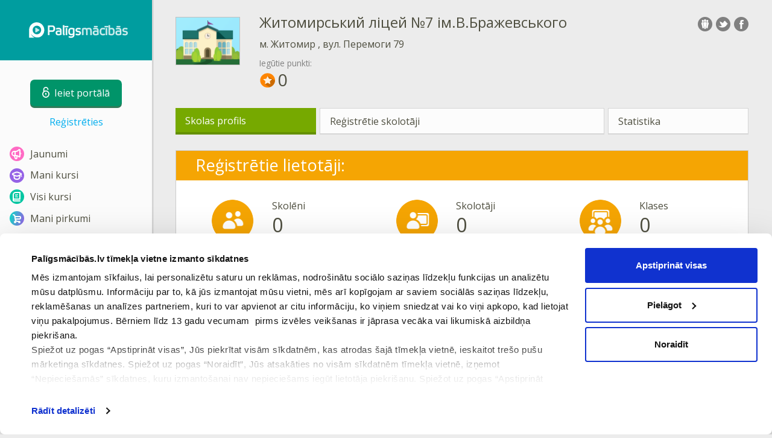

--- FILE ---
content_type: text/html; charset=utf-8
request_url: https://www.paligsmacibas.lv/SchoolProfile/22c0a49d-4f99-4a98-ae4a-98e43510d47d
body_size: 7443
content:

<!DOCTYPE html>
<html lang="lv" class="cat-anon">
<head prefix="og: http://ogp.me/ns#">
    <meta charset="utf-8" />
    <meta http-equiv="X-UA-Compatible" content="IE=edge" />
        <meta name="viewport" content="width=device-width, initial-scale=1.0">
    <title>Skolas profils</title>
    <link href="//fonts.googleapis.com/css2?family=Montserrat:ital,wght@0,200..800;1,200..800&amp;family=Open+Sans:ital,wght@0,400..600;1,400..600&amp;family=Roboto+Condensed:ital,wght@0,300..400;1,300..400&amp;display=swap&amp;subset=latin,latin-ext" rel="stylesheet" type="text/css" media="screen and (min-width: 768px)" />
<link href="//fonts.googleapis.com/css2?family=Montserrat:ital,wght@0,200..800;1,200..800&amp;family=Roboto+Condensed:ital,wght@0,300..700;1,300..700&amp;display=swap&amp;subset=latin,latin-ext" rel="stylesheet" type="text/css" media="screen and (max-width: 767px)" />


    <link href="https://cdnjs.cloudflare.com/ajax/libs/twitter-bootstrap/3.4.1/css/bootstrap.min.css" rel="stylesheet"/>

    <link href="//cdn.paligsmacibas.lv/bundles/Content/layout?v=exxfuQY4P5vj05VXTIdt8NWhCRzdt32j83FP_Q3nbSM1&av=7" rel="stylesheet"/>

    
    
    
<script>window.Yk=window.Yk||{};Yk.__load=[];window.$=window.$||function(n){Yk.__load.push(n)};Yk.context={enableRegWithCode:!1,allowPushReminder:!0,exercisePreviewPart:!1}</script>
        <link href="/favicon.ico" rel="shortcut icon" />

<link rel="apple-touch-icon" href="https://cdn.paligsmacibas.lv/7/Content/Img/favicon/PaligsmacibasLV/apple-touch-icon.png">
<link rel="icon" type="image/png" href="https://cdn.paligsmacibas.lv/7/Content/Img/favicon/PaligsmacibasLV/favicon-32x32.png" sizes="32x32">
<link rel="icon" type="image/png" href="https://cdn.paligsmacibas.lv/7/Content/Img/favicon/PaligsmacibasLV/favicon-16x16.png" sizes="16x16">
<link rel="manifest" href="/Content/Img/favicon/PaligsmacibasLV/manifest.json">
<link rel="mask-icon" href="https://cdn.paligsmacibas.lv/7/Content/Img/favicon/PaligsmacibasLV/safari-pinned-tab.svg" color="#05a087">
<meta name="msapplication-config" content="/Content/Img/favicon/PaligsmacibasLV/browserconfig.xml" />
<meta name="theme-color" content="#3c5157">        
    <link href="//cdn.paligsmacibas.lv/bundles/Content/schoolPublicProfile?v=ePJ8JlaqLURt31azdcpKRVIvMZa6u9Jf4VZvwy8KAZc1&av=7" rel="stylesheet"/>

    
            <style>
    #school-banner-img{margin:0 0 1em}@media screen and (min-width:768px){#school-banner-img{margin:0 1em 1em 0;float:left}};
            </style>


    
    
    <meta name="description" content="Skolas profils Palīgsmācībās.lv - Житомирський ліцей №7 ім.В.Бражевського" />


    
    
<script type="text/plain"  data-cookieconsent="statistics">var sdkInstance="appInsightsSDK",aiName,aisdk;window[sdkInstance]="appInsights";aiName=window[sdkInstance];aisdk=window[aiName]||function(n){function i(n){t[n]=function(){var i=arguments;t.queue.push(function(){t[n].apply(t,i)})}}var t={config:n},u,f,r,e,o;t.initialize=!0;u=document;f=window;setTimeout(function(){var t=u.createElement("script");t.src=n.url||"https://az416426.vo.msecnd.net/scripts/b/ai.2.min.js";u.getElementsByTagName("script")[0].parentNode.appendChild(t)});try{t.cookie=u.cookie}catch(n){}for(t.queue=[],t.version=2,r=["Event","PageView","Exception","Trace","DependencyData","Metric","PageViewPerformance"];r.length;)i("track"+r.pop());return i("startTrackPage"),i("stopTrackPage"),e="Track"+r[0],(i("start"+e),i("stop"+e),i("setAuthenticatedUserContext"),i("clearAuthenticatedUserContext"),i("flush"),!0===n.disableExceptionTracking||n.extensionConfig&&n.extensionConfig.ApplicationInsightsAnalytics&&!0===n.extensionConfig.ApplicationInsightsAnalytics.disableExceptionTracking)||(i("_"+(r="onerror")),o=f[r],f[r]=function(n,i,u,f,e){var s=o&&o(n,i,u,f,e);return!0!==s&&t["_"+r]({message:n,url:i,lineNumber:u,columnNumber:f,error:e}),s},n.autoExceptionInstrumented=!0),t}({samplingPercentage:.3,instrumentationKey:"7dadd710-7a2f-4a44-a2e4-e163f61f03a5"});window[aiName]=aisdk;aisdk.queue&&0===aisdk.queue.length&&aisdk.trackPageView({})</script>
<script>window.dataLayer=window.dataLayer||[];dataLayer.push({userIsAuthenticated:!1,UserRole:"",UserClass:"",UserIsVIP:""}),function(n,t,i,r,u){n[r]=n[r]||[];n[r].push({"gtm.start":(new Date).getTime(),event:"gtm.js"});var e=t.getElementsByTagName(i)[0],f=t.createElement(i),o=r!="dataLayer"?"&l="+r:"";f.async=!0;f.src="https://www.googletagmanager.com/gtm.js?id="+u+o;e.parentNode.insertBefore(f,e)}(window,document,"script","dataLayer","GTM-PWSR2XN")</script>    
    <link rel="search" type="application/opensearchdescription+xml" title="Palīgsmācībās.lv" href="/opensearch.xml" />
    <meta property="og:image" content="//uploads.cdn.paligsmacibas.lv/upload/PaligsmacibasLogoAndIcons/PaligsMacibas_600px.png">

    <style>.sideBarLogoBg{background-color:#00b8bb!important}.sideBarButtonBg{background-color:#34ace0!important}</style>    </head>
<body itemscope itemtype="http://schema.org/WebPage" itemref="logoimg"
      class=" paligsmacibas-lv">
    <noscript><iframe src="https://www.googletagmanager.com/ns.html?id=GTM-PWSR2XN" height="0" width="0" style="display:none;visibility:hidden"></iframe></noscript>
    <div class="clmwrap">
<div class="mobile-menu-header sideBarLogoBg">
    <div class="mobile-menu-header-wrap">
            <a class="nauth-link menu-login-link" href="/Account/Login" title="Ieiet portālā">
                <span class="login-link-text">Ieiet portālā</span>
                <span class="login-link-icon sideBarButtonBg"><i class="svg-sprite-site-menu icon-lock"></i></span>
            </a>
        <button class="menu-btn close-menu" title="Izvēlne">
            <i class="svg-sprite-site-menu icon-burger-open"></i>
        </button>
    </div>
</div>        <div class="sidebar" itemscope itemtype="http://schema.org/WPSideBar">
            <div class="wrap">
                <div class="menu-content">
                    <div class="menu-content-wrap">
                        
<div class="menu-header sideBarLogoBg">
    <div class="logo showdesktop">
        <a href="/" itemscope>
            <img id="logoimg" class="showdesktop" src="//uploads.cdn.paligsmacibas.lv/upload/PaligsmacibasLogoAndIcons/paligsmacibas_sidebar_logo.svg" itemprop="image" alt="Palīgsmācībās.lv logo" />
        </a>
    </div>
        <div class="loginblock showdesktop" itemscope itemtype="http://schema.org/WebPageElement">
            <button class="btn login big-login-button menu-login-link"
                    id="loginSideBtn"
                    title="Ieiet portālā"
                    data-login-url="/Account/Login"
                    data-no-dialog="0">
                <i class="svg-sprite-site-menu icon-lock"></i><span>Ieiet portālā</span>
            </button>
                <a class="nauth-link menu-register-link" href="/Account/Register">Reģistrēties</a>
        </div>
</div>
                        <div class="menu-block">

    <nav class="menu clearfix" itemscope itemtype="http://schema.org/SiteNavigationElement">
        <div class="menu-list clearfix">

    <div class="link-item tablet-left-col">
            <a href="/jaunumi">
                    <div class="icon-wrap">
                        <img src="//uploads.cdn.paligsmacibas.lv/upload/Icons/Group 1029.svg" alt="Jaunumi" />
                    </div>
                <div class="text-wrap">
                    <span>
                        Jaunumi
                    </span>
                </div>
            </a>
    </div>
    <div class="link-item tablet-left-col">
            <a href="/p">
                    <div class="icon-wrap">
                        <img src="//uploads.cdn.paligsmacibas.lv/upload/Icons/Group 1030.svg" alt="Mani kursi" />
                    </div>
                <div class="text-wrap">
                    <span>
                        Mani kursi
                    </span>
                </div>
            </a>
    </div>
    <div class="link-item tablet-left-col">
            <a href="/">
                    <div class="icon-wrap">
                        <img src="//uploads.cdn.paligsmacibas.lv/upload/Icons/Group 1028.svg" alt="Visi kursi" />
                    </div>
                <div class="text-wrap">
                    <span>
                        Visi kursi
                    </span>
                </div>
            </a>
    </div>
    <div class="link-item separator">
            <a href="/manage-products">
                    <div class="icon-wrap">
                        <img src="//uploads.cdn.paligsmacibas.lv/upload/Icons/Group 1034.svg" alt="Mani pirkumi" />
                    </div>
                <div class="text-wrap">
                    <span>
                        Mani pirkumi
                    </span>
                </div>
            </a>
    </div>
    <div class="link-item">
            <a href="javascript:" class="feebacklink" data-lang="">
                    <div class="icon-wrap">
                        <img src="//uploads.cdn.paligsmacibas.lv/upload/Icons/Group 1033.svg" alt="Sūtīt atsauksmi" />
                    </div>
                <span>Nosūtīt atsauksmi</span>
            </a>
    </div>
            

        </div>
    </nav>

                        </div>
                    </div>
                </div>
            </div>
        </div>
        <div class="main-content" >
            <div class="flex">

<div class="mobile-top-bar showmobile sideBarLogoBg" itemscope itemtype="http://schema.org/WebPageElement">
    <div class="mobile-top-bar-wrap">
            <div class="logo">
                <a href="/" itemscope>
                    <img src="//uploads.cdn.paligsmacibas.lv/upload/PaligsmacibasLogoAndIcons/paligsmacibas_sidebar_logo.svg" alt="Palīgsmācībās.lv logo" />
                </a>
            </div>
                <a class="nauth-link menu-login-link" href="/Account/Login" title="Ieiet portālā">
                    <span class="login-link-icon sideBarButtonBg">
                        <i class="svg-sprite-site-menu icon-lock"></i>
                    </span>
                </a>
            <button class="menu-btn" title="Izvēlne">
                <i class="svg-sprite-site-menu icon-burger"></i>
            </button>
    </div>
</div>                <div class="sc-wrap">
                    
                </div>
                
                <div class="flex-item">
                    <div class="tframe">
                        <div class="container-fluid wrap ">
                            <div class="sc-wrap">
                                
                            </div>
                            
<meta itemprop="mainEntity" itemscope itemref="schooltopdiv" itemtype="http://schema.org/School" />
<div itemscope itemtype="http://schema.org/School" id="schooltopdiv">
    


<header class="page-header h-share school-profile-header w-logo with-control-grp">
        <div class="pull-right">
            <div class="share42init" data-description="Житомирський ліцей №7 ім.В.Бражевського"></div>
        </div>
    <div class="icon-tbl">
        <div class="logo-td">
            <div class="logo">
                <a itemprop="url" href="/SchoolProfile/22c0a49d-4f99-4a98-ae4a-98e43510d47d">
                    <img itemprop="logo" src="//uploads.cdn.qa.yacl.cc/upload/global_settings/school_small.png" alt="Житомирський ліцей №7 ім.В.Бражевського" width="107" height="80" />
                </a>
            </div>
        </div>
        <div class="caption-td">
            <h1 id="itemtitle" itemprop="name" class="name">Житомирський ліцей №7 ім.В.Бражевського</h1>
            <address itemprop="address">м. Житомир , вул. Перемоги 79</address>
            <div class="points-caption">Iegūtie punkti:</div>
            <div>
                <span class="earned-points">
                    <img class="points-icon r-marg" src="https://cdn.paligsmacibas.lv/7/Content/assets/points/icons/top-point.svg" />0
                </span>
            </div>
        </div>
    </div>
</header>
<ul class="list-unstyled submenu clearfix" itemscope itemtype="http://schema.org/SiteNavigationElement">
            <li class="current">
                <h2>
                    Skolas profils
                </h2>
            </li>
            <li class="item-size-2">
                <a href="/SchoolProfile/22c0a49d-4f99-4a98-ae4a-98e43510d47d/Teachers">
                    Reģistrētie skolotāji
                </a>
            </li>
            <li>
                <a href="/SchoolProfile/22c0a49d-4f99-4a98-ae4a-98e43510d47d/Statistics">
                    Statistika
                </a>
            </li>
</ul>

    <section id="wg-stats" class="block block-activity">
        <header class="header">
            <h3 id="h_stats">Reģistrētie lietotāji:</h3>
        </header>
        <div class="blockbody">
            <div class="row">
                <div class="form-group col-sm-4 text-center">
                    <div class="row">
                        <div class="col-xs-5 col-sm-12 col-md-12 col-lg-5 text-right">
                            <img src="https://cdn.paligsmacibas.lv/7/Content/Img/widget/shkoljnikov.png" alt="Skolēni" style="width: 70px; height: 70px;" class="img-responsive img-center lg-inline-block" />
                        </div>
                        <div class="col-xs-7 col-sm-12 col-md-12 col-lg-7 lg-text-left">
                            <div class="caption" itemscope>
                                <span itemprop="name" id="student-count-caption">Skolēni</span>
                            </div>
                            <div class="data" itemscope itemtype="http://schema.org/QuantitativeValue" itemref="student-count-caption">
                                <meta itemprop="unitCode" content="IE" />
                                <span itemprop="value">
                                    0
                                </span>
                            </div>
                        </div>
                    </div>
                </div>
                <div class="form-group col-sm-4 text-center">
                    <div class="row">
                        <div class="col-xs-5 col-sm-12 col-md-12 col-lg-5 text-right">
                            <img src="https://cdn.paligsmacibas.lv/7/Content/Img/widget/u4itelej.png" alt="Skolotāji" style="width: 70px; height: 70px;" class="img-responsive img-center lg-inline-block" />
                        </div>
                        <div class="col-xs-7 col-sm-12 col-md-12 col-lg-7 lg-text-left">
                            <div class="caption" itemscope>
                                <span id="teachers-count-caption" itemprop="name">Skolotāji</span>
                            </div>
                            <div class="data" itemprop="numberOfEmployees" itemscope itemtype="http://schema.org/QuantitativeValue" itemref="teachers-count-caption">
                                <meta itemprop="unitCode" content="IE" />
                                <span itemprop="value">
                                    0
                                </span>
                            </div>
                        </div>
                    </div>
                </div>
                <div class="form-group col-sm-4 text-center">
                    <div class="row">
                        <div class="col-xs-5 col-sm-12 col-md-12 col-lg-5 text-right">
                            <img src="https://cdn.paligsmacibas.lv/7/Content/Img/widget/klassov.png" alt="Klases" style="width: 70px; height: 70px;" class="img-responsive img-center lg-inline-block" />
                        </div>
                        <div class="col-xs-7 col-sm-12 col-md-12 col-lg-7 lg-text-left">
                            <div class="caption" id="class-count-caption" itemscope>
                                <span id="teachers-count-caption" itemprop="name">Klases</span>
                            </div>
                            <div class="data" itemscope itemtype="http://schema.org/QuantitativeValue" itemref="class-count-caption">
                                <meta itemprop="unitCode" content="10" />
                                <span itemprop="value">
                                    0
                                </span>
                            </div>
                        </div>
                    </div>
                </div>
            </div>
        </div>
    </section>
        <div id="more-info">
            <div class="clearfix"><img alt="" class="img-responsive" id="school-banner-img" src="https://uploads.cdn.uzdevumi.lv/upload/configuration/school_big.png" style="width: 319px; height: 209px;" widht="343" />
<p>Uzlabotais skolas profils portālā Paligsmacibas.lv iekļauj iespēju publicēt - skolas logotipu, fotogrāfijas, kā arī informāciju par skolas mācību iespējām, aktivitātēm, vēsturi u.c. informāciju.</p>

<p>Ar jautājumiem par skolas profila izvieto&scaron;anu mūsu portālā, lūdzu rakstiet uz <a href="mailto:info@paligsmacibas.lv?subject=Skolas%20profils%20paligsmacibas.lv" rel="nofollow">info@paligsmacibas.lv</a> vai zvaniet uz +371 67616191.</p>
</div>

        </div>


    <section id="wg-teachers" class="wg-users block">
        <header class="header">
            <h3 id="h_teachers"><a href="/SchoolProfile/22c0a49d-4f99-4a98-ae4a-98e43510d47d/Teachers">Reģistrētie skolotāji</a></h3>
        </header>
        <div class="blockbody">
                <div class="wg-empty">Šajā skolā šobrīd nav reģistrējies neviens skolotājs</div>
        </div>
    </section>
    <div class="row">

        <div class="col-sm-6">
    <section class="block block-activity wg-top wg-class-top">
        <header class="header">
            <h3 id="h_classtop"><a href="/Top/Classes#!schoolId=15068&amp;classId=0&amp;educationProgramId=0">Aktīvākās klases</a></h3>
        </header>
        <div class="blockbody">
            <div class="wrap">
                    <div class="wg-empty">Šobrīd topā nav nevienas klases</div>
            </div>
            <div class="buttons hideme">
                <button class="down btn">&#9660;</button>
                <button class="up btn">&#9650;</button>
            </div>
        </div>
    </section>
</div>

        <div class="col-sm-6">
    <section class="block block-activity wg-top">
        <header class="header">
            <h3 id="h_usertop">

                    <a href="/Top/Classmates#!schoolId=15068">Aktīvākie lietotāji</a>
            </h3>
        </header>
        <div class="blockbody">
            <div class="wrap">
                    <div class="wg-empty">Šajā topā nav neviena lietotāja</div>
            </div>
            <div class="buttons hideme">
                <button class="down btn">&#9660;</button>
                <button class="up btn">&#9650;</button>
            </div>
        </div>
    </section>
</div>

    </div>
    <section id="wg-contacts" class="block block-info link-block">
        <header class="header">
            <h3 id="h_contacts">Kontakti</h3>
        </header>
        <div class="blockbody">
            <div class="row">
                <div class="col-sm-12">
                    <h4><strong>Mācību iestādes adrese:</strong></h4>
                    <address itemprop="address" class="val">м. Житомир , вул. Перемоги 79</address>
                                                                            </div>

            </div>
        </div>
    </section>
<div class="loaded-row">
    Informācija apkopota plkst.
    <span class="utc-date-time" data-utc-date="1768997600000" data-hidedate="1"></span>
</div>
</div>


                                <div class="sc-wrap">
                                    
                                </div>
                        </div>
                    </div>
                </div>
                

<div class="footer" itemscope itemtype="http://schema.org/WPFooter">
    <div class="copyright">
        <div class="tframeblock-footer">
                    <span class="cpr">Copyright &copy; 2026 Palīgs Mācībās</span>
                            <span class="cpr-link-wrap">
                                    <a href="/info/noteikumi" class="cpr-link">Lietošanas noteikumi</a>
                            </span>
                            <span class="cpr-link-wrap">
                                    <a href="/info/privatuma-politika" class="cpr-link">Privātuma politika</a>
                            </span>
                            <span class="cpr-link-wrap">
                                    <a href="javascript:Cookiebot.renew()" class="cpr-link">Sīkdatņu iestatījumi</a>
                            </span>
                            <span class="cpr-link-wrap">
                                    <a href="/info/kontakti" class="cpr-link">Kontakti</a>
                            </span>

        </div>
    </div>
</div>



            </div>
        </div>
    </div>
        <div id="loginDialog" class="signindialog hideme dialog">
            <div id="loginDialogPlaceHolder" class="ajax-loading"></div>
        </div>
        <div class="signindialog-overlay hideme"></div>
        <script src="https://cdnjs.cloudflare.com/ajax/libs/jquery/3.4.1/jquery.min.js" crossorigin="anonymous"></script>

    <script src="//cdn.paligsmacibas.lv/bundles/Scripts/layout/lv?v=K2enip7eITkkluGg0JsO9NXGVd_qjMaQRmc5p69OwjA1&av=7" crossorigin="anonymous"></script>

    
    
    
            
    
<script>document.addEventListener("DOMContentLoaded",function(){Yk.blockedIframesPlaceholder.init({consentTemplateSelector:"#consentTemplate",adblockTemplateSelector:"#contentFilterTemplate",skipCookieConsent:0})})</script>

<template id="consentTemplate">
    <div class="blocked-iframe-placeholder consent-required cookieconsent-optout-marketing cookieconsent-optout-statistics cookieconsent-optout-preferences">
        <div class="blocked-iframe-center-content">
            <div class="blocked-iframe-icon">
                <i class="blocked-iframe-icon-image consent-icon"></i>
            </div>
            <div class="consent-message">Lai skatītu šo saturu, jums jāapstiprina visas sīkdatnes.</div>
            <div class="blocked-iframe-button-container">
                <button class="blocked-iframe-button" onclick="window.Cookiebot.renew()" type="button">
                    Apstiprināt
                </button>
            </div>
        </div>
    </div>
</template>

<template id="contentFilterTemplate">
    <div class="blocked-iframe-placeholder content-filter-warning">
        <div class="blocked-iframe-center-content">
            <div class="blocked-iframe-icon">
                <i class="blocked-iframe-icon-image content-warning-icon"></i>
            </div>
            <div class="content-filter-message">
                <h2>PAMANĪTS REKLĀMAS BLOĶĒTĀJS!</h2>
                <p>Lai piekļūtu video saturam, lūdzu izslēdz to un atjauno lapu!</p>
            </div>
        </div>
    </div>
</template>    

    
    <script src="//cdn.paligsmacibas.lv/bundles/Scripts/schoolProfile?v=7EqirnZiaBxJJG3E_Pz7v9-RZEdw8sSFZSDI0VyNv7M1&av=7" crossorigin="anonymous"></script>

    

    <script>$.each(Yk.__load,function(n,t){$(t)})</script>


    <script>$(function(){Yk.utils.renderLocalTime();$(".loaded-row").addClass("ready")})</script>
    </body>
</html>


--- FILE ---
content_type: image/svg+xml
request_url: https://uploads.cdn.paligsmacibas.lv/upload/Icons/Group%201033.svg
body_size: 701
content:
<svg width="24" height="24" viewBox="0 0 24 24" fill="none" xmlns="http://www.w3.org/2000/svg">
<circle cx="12" cy="12" r="12" fill="#85B6E1"/>
<path d="M13.0719 15.6667C13.4012 15.6667 13.6647 15.6667 13.9281 15.6C14.7844 16.2667 16.3653 17 19 17C17.9461 15.7333 17.4192 14.7333 17.2216 13.6667C17.9461 12.7333 18.3413 11.6 18.3413 10.3333C18.3413 7.4 15.9701 5 13.0719 5C10.9641 5 9.18563 6.2 8.32934 7.93333C8.1976 8.26667 8.06587 8.53333 8 8.86667" stroke="white" stroke-width="2" stroke-linecap="round" stroke-linejoin="round"/>
<path d="M4 18C4.6087 17.2784 4.98913 16.701 5.1413 16.0515C4.68478 15.5464 4.45652 14.8247 4.45652 14.1031C4.45652 12.3711 5.90217 11 7.72826 11C9.55435 11 11 12.3711 11 14.1031C11 15.8351 9.55435 17.2062 7.72826 17.2062C7.57609 17.2062 7.34783 17.2062 7.19565 17.134C6.58696 17.567 5.59783 18 4 18Z" fill="white"/>
</svg>


--- FILE ---
content_type: text/javascript; charset=utf-8
request_url: https://cdn.paligsmacibas.lv/bundles/Scripts/schoolProfile?v=7EqirnZiaBxJJG3E_Pz7v9-RZEdw8sSFZSDI0VyNv7M1&av=7
body_size: 767
content:
window.Yk=function(n,t){var i=n.schoolProfile={};return i.initGallery=function(){t(".fancybox").fancybox({defaultType:"image",hideScrollbar:!1,slideShow:!1,loop:!0})},i.initContacts=function(){setTimeout(function(){t(".enc-email").each(function(){var n=t(this).data("val"),i=Yk.utils.xor(n,n.length);t(this).attr("href","mailto:"+i);t(this).text(i);t(this).removeClass("enc-email wait")})},500)},n}(window.Yk||{},jQuery);$(function(){$(".wg-top").each(function(){function u(){var e=n.find(".down"),o=r>t+i,u,f;e.prop("disabled",!o);u=n.find(".up");f=t>0;u.prop("disabled",!f)}function f(){var i=n.find('.a-row[data-place="'+(t+1)+'"]'),r=i.ykPosition();n.find(".wrap").animate({scrollTop:r.top+n.find(".wrap").scrollTop()})}var n=$(this),t=0,i=n.data("page-size")||3,e=n.find(".a-row"),r=e.length;u();r>i&&n.find(".buttons").removeClass("hide");n.find(".down").click(function(){t=Math.min(r-i,t+i);u();f()});n.find(".up").click(function(){t=Math.max(0,t-i);u();f()})})})

--- FILE ---
content_type: image/svg+xml
request_url: https://cdn.paligsmacibas.lv/7/Content/assets/points/icons/top-point.svg
body_size: 204
content:
<svg xmlns="http://www.w3.org/2000/svg" width="20" height="20"><path fill="none" d="M0 0h20v20H0z"/><path d="M10 19a9 9 0 1 0-9-9 9 9 0 0 0 9 9" fill="#ff8500"/><path d="m19 10.16-9-5.55-3.34 10.21 6 3.78A9 9 0 0 0 19 10.16Z" opacity=".2"/><path fill="#fff1e0" d="m10 4.61 1.66 3.36 3.71.54-2.69 2.62.64 3.69L10 13.08l-3.32 1.74.64-3.69-2.69-2.62 3.71-.54L10 4.61z"/></svg>

--- FILE ---
content_type: image/svg+xml
request_url: https://uploads.cdn.paligsmacibas.lv/upload/Icons/Group%201034.svg
body_size: 735
content:
<svg width="24" height="24" viewBox="0 0 24 24" fill="none" xmlns="http://www.w3.org/2000/svg">
<circle cx="12" cy="12" r="12" fill="url(#paint0_linear_1199_2044)"/>
<path d="M6 6V6C7.30303 6 8.40619 6.96157 8.58406 8.2524L9.31352 13.546C9.58628 15.5255 11.2779 17 13.2761 17H16" stroke="white" stroke-width="2" stroke-linecap="round" stroke-linejoin="round"/>
<path d="M9 9H17C17.5523 9 18 9.44772 18 10V11C18 12.1046 17.1046 13 16 13H9.92308" stroke="white" stroke-width="2" stroke-linecap="round" stroke-linejoin="round"/>
<circle cx="16" cy="18" r="1" stroke="white" stroke-width="2"/>
<circle cx="9" cy="18" r="1" stroke="white" stroke-width="2"/>
<defs>
<linearGradient id="paint0_linear_1199_2044" x1="2.49999" y1="1.50006" x2="27.7161" y2="7.42645" gradientUnits="userSpaceOnUse">
<stop stop-color="#15D5C9"/>
<stop offset="1" stop-color="#995DE6"/>
</linearGradient>
</defs>
</svg>


--- FILE ---
content_type: image/svg+xml
request_url: https://uploads.cdn.paligsmacibas.lv/upload/PaligsmacibasLogoAndIcons/paligsmacibas_sidebar_logo.svg
body_size: 2489
content:
<svg width="252" height="100" viewBox="0 0 252 100" fill="none" xmlns="http://www.w3.org/2000/svg">
<path d="M60.8417 37C53.8574 37 48.2139 42.7182 48.2139 49.7948V62.5896H57.4431C54.3875 61.1364 51.9866 58.4826 50.8642 55.2286C52.9844 59.304 57.1936 62.1157 62.0577 62.1157C63.4608 62.1157 64.8327 61.863 66.0799 61.4523C70.4451 59.4304 73.4695 54.9759 73.4695 49.7948C73.5007 42.7182 67.826 37 60.8417 37ZM61.1535 56.8399C57.2872 56.8399 54.138 53.649 54.138 49.7316C54.138 45.8142 57.2872 42.5918 61.1847 42.5918C65.0822 42.5918 68.2313 45.7826 68.2313 49.7316C68.2313 53.6806 65.051 56.8399 61.1535 56.8399Z" fill="white"/>
<path d="M64.8015 49.0051L59.8751 46.0986C59.2204 45.7195 58.4097 46.1934 58.4097 46.9516V52.7646C58.4097 53.5228 59.2204 53.9967 59.8751 53.6176L64.8015 50.7111C65.4563 50.3004 65.4563 49.3842 64.8015 49.0051Z" fill="white" fill-opacity="0.8"/>
<path d="M79.6818 57.9682V42.4214H86.9722C90.239 42.4214 91.235 44.7534 91.235 47.6173C91.235 50.1539 90.0797 52.5268 87.0519 52.5268H81.8729V57.9273H79.6818V57.9682ZM86.5739 50.6039C88.0878 50.6039 88.8048 49.4584 88.8048 47.5764C88.8048 45.4898 88.0479 44.3443 86.6536 44.3443H81.8729V50.6039H86.5739Z" fill="white" stroke="white" stroke-width="0.5" stroke-miterlimit="10"/>
<path d="M101.832 57.3955C100.518 57.9683 98.6053 58.2956 97.1312 58.2956C93.8246 58.2956 92.5896 57.4364 92.5896 54.4907C92.5896 51.2995 94.4222 50.7676 96.9321 50.7676C97.9679 50.7676 98.8045 50.8904 99.8403 51.095C99.8403 48.722 99.2427 48.1901 96.8524 48.1901C95.7368 48.1901 94.5019 48.3538 93.5856 48.722L93.1474 46.8809C94.1433 46.5945 95.6174 46.3082 97.1711 46.3082C100.398 46.3082 101.832 47.2901 101.832 50.6858V57.3955ZM99.8403 52.6496C99.163 52.486 98.2069 52.4042 97.2906 52.4042C95.4182 52.4042 94.7807 52.6087 94.7807 54.3679C94.7807 56.2499 95.2986 56.5363 97.2507 56.5363C98.167 56.5363 99.0833 56.3726 99.8403 56.0863V52.6496Z" fill="white" stroke="white" stroke-width="0.5" stroke-miterlimit="10"/>
<path d="M106.453 54.9407C106.453 56.0454 106.692 56.659 107.41 57.4773L105.657 58.4592C104.82 57.5592 104.382 56.659 104.382 55.0226V41.8896H106.414V54.9407H106.453Z" fill="white" stroke="white" stroke-width="0.5" stroke-miterlimit="10"/>
<path d="M107.37 43.3624H113.107V44.9989H107.37V43.3624ZM111.234 57.9682H109.202V46.6763H111.234V57.9682Z" fill="white" stroke="white" stroke-width="0.5" stroke-miterlimit="10"/>
<path d="M118.326 58.2546C115.098 58.2546 113.505 56.9045 113.505 52.3223C113.505 47.7401 115.098 46.349 118.644 46.349C120.079 46.349 122.07 46.6763 123.265 47.2082V57.1091C123.265 61.4049 121.035 62.4686 117.608 62.4686C116.533 62.4686 114.78 62.1822 113.903 61.814L114.382 60.0138C115.258 60.3821 116.692 60.6276 117.608 60.6276C119.919 60.6276 121.234 59.9729 121.234 57.3954C120.636 57.8045 119.68 58.2546 118.326 58.2546ZM121.194 48.5583C120.437 48.2719 119.481 48.1491 118.605 48.1491C116.373 48.1491 115.617 48.7629 115.617 52.2814C115.617 55.5134 116.333 56.3726 118.565 56.3726C119.959 56.3726 121.154 55.8817 121.154 55.0225V48.5583H121.194Z" fill="white" stroke="white" stroke-width="0.5" stroke-miterlimit="10"/>
<path d="M133.105 48.7219C132.229 48.3946 130.994 48.1491 129.919 48.1491C128.325 48.1491 127.528 48.3537 127.528 49.8265C127.528 50.7675 128.126 51.1358 130.038 51.2994C132.787 51.5449 133.982 52.445 133.982 54.6133C133.982 57.4363 132.389 58.2955 129.52 58.2955C128.405 58.2955 126.652 58.0909 125.576 57.6818L126.094 55.8816C126.891 56.2089 128.365 56.4953 129.48 56.4953C131.074 56.4953 131.91 56.2499 131.91 54.777C131.91 53.7542 131.393 53.3041 129.361 53.1404C126.811 52.9359 125.417 52.2404 125.417 50.0311C125.417 47.2081 127.13 46.3899 129.958 46.3899C131.074 46.3899 132.468 46.5945 133.624 46.9627L133.105 48.7219Z" fill="white" stroke="white" stroke-width="0.5" stroke-miterlimit="10"/>
<path d="M138.165 57.9682H136.133V47.29C137.408 46.7172 139.241 46.349 140.795 46.349C142.109 46.349 143.026 46.5536 143.663 47.1263C144.858 46.6763 146.412 46.349 147.647 46.349C150.794 46.349 151.91 47.5355 151.91 51.6267V57.9682H149.878V51.9131C149.878 48.9675 149.28 48.3128 147.249 48.3128C146.611 48.3128 145.575 48.3946 144.659 48.681C144.898 49.4174 145.058 50.3994 145.058 51.6267V57.9682H142.986V51.9131C142.986 48.9675 142.428 48.3128 140.396 48.3128C139.639 48.3128 138.803 48.4355 138.165 48.6401V57.9682Z" fill="white" fill-opacity="0.8" stroke="white" stroke-opacity="0.8" stroke-width="0.5" stroke-miterlimit="10"/>
<path d="M163.263 57.3954C161.949 57.9682 160.037 58.2955 158.563 58.2955C155.256 58.2955 154.021 57.4364 154.021 54.4906C154.021 51.2994 155.854 50.7675 158.363 50.7675C159.399 50.7675 160.236 50.8903 161.272 51.0949C161.272 48.7219 160.674 48.1901 158.284 48.1901C157.168 48.1901 155.933 48.3537 155.017 48.7219L154.579 46.8809C155.575 46.5945 157.049 46.3081 158.602 46.3081C161.83 46.3081 163.263 47.29 163.263 50.6857V57.3954ZM155.893 43.3624H161.63V44.9989H155.893V43.3624ZM161.272 52.6496C160.594 52.4859 159.638 52.4041 158.722 52.4041C156.849 52.4041 156.212 52.6087 156.212 54.3678C156.212 56.2499 156.73 56.5362 158.682 56.5362C159.598 56.5362 160.515 56.3726 161.272 56.0862V52.6496Z" fill="white" fill-opacity="0.8" stroke="white" stroke-opacity="0.8" stroke-width="0.5" stroke-miterlimit="10"/>
<path d="M174.14 57.6818C173.303 58.05 171.869 58.2955 170.873 58.2955C167.486 58.2955 165.495 56.9044 165.495 52.2813C165.495 47.6582 167.526 46.3899 170.873 46.3899C171.869 46.3899 173.303 46.5945 174.14 46.9218L173.582 48.8037C172.825 48.4764 171.869 48.2718 170.952 48.2718C168.721 48.2718 167.646 48.8446 167.646 52.3222C167.646 55.6361 168.721 56.4135 170.952 56.4135C171.909 56.4135 172.825 56.168 173.582 55.8407L174.14 57.6818Z" fill="white" fill-opacity="0.8" stroke="white" stroke-opacity="0.8" stroke-width="0.5" stroke-miterlimit="10"/>
<path d="M173.622 43.3624H179.358V44.9989H173.622V43.3624ZM177.486 57.9682H175.454V46.6763H177.486V57.9682Z" fill="white" fill-opacity="0.8" stroke="white" stroke-opacity="0.8" stroke-width="0.5" stroke-miterlimit="10"/>
<path d="M180.116 41.8896H182.147V47.2082C182.745 46.7991 183.701 46.39 185.095 46.39C188.322 46.39 189.876 47.7401 189.876 52.3223C189.876 56.9454 188.282 58.2956 184.777 58.2956C183.342 58.2956 181.351 57.9682 180.155 57.4364V41.8896H180.116ZM182.147 56.0045C182.904 56.2909 183.86 56.4136 184.737 56.4136C186.968 56.4136 187.724 55.7999 187.724 52.2814C187.724 49.0493 187.007 48.2311 184.777 48.2311C183.382 48.2311 182.187 48.6811 182.187 49.5402V56.0045H182.147Z" fill="white" fill-opacity="0.8" stroke="white" stroke-opacity="0.8" stroke-width="0.5" stroke-miterlimit="10"/>
<path d="M200.951 57.3954C199.637 57.9682 197.724 58.2955 196.25 58.2955C192.944 58.2955 191.709 57.4364 191.709 54.4906C191.709 51.2994 193.541 50.7675 196.051 50.7675C197.087 50.7675 197.923 50.8903 198.959 51.0949C198.959 48.7219 198.361 48.1901 195.971 48.1901C194.856 48.1901 193.621 48.3537 192.705 48.7219L192.266 46.8809C193.262 46.5945 194.736 46.3081 196.29 46.3081C199.517 46.3081 200.951 47.29 200.951 50.6857V57.3954ZM193.581 43.3624H199.358V44.9989H193.621V43.3624H193.581ZM198.959 52.6496C198.282 52.4859 197.326 52.4041 196.409 52.4041C194.537 52.4041 193.9 52.6087 193.9 54.3678C193.9 56.2499 194.417 56.5362 196.37 56.5362C197.286 56.5362 198.202 56.3726 198.959 56.0862V52.6496Z" fill="white" fill-opacity="0.8" stroke="white" stroke-opacity="0.8" stroke-width="0.5" stroke-miterlimit="10"/>
<path d="M210.791 48.7219C209.915 48.3946 208.68 48.1491 207.604 48.1491C206.01 48.1491 205.214 48.3537 205.214 49.8265C205.214 50.7675 205.812 51.1358 207.724 51.2994C210.472 51.5449 211.668 52.445 211.668 54.6133C211.668 57.4363 210.074 58.2955 207.206 58.2955C206.09 58.2955 204.337 58.0909 203.261 57.6818L203.78 55.8816C204.577 56.2089 206.051 56.4953 207.166 56.4953C208.759 56.4953 209.596 56.2499 209.596 54.777C209.596 53.7542 209.078 53.3041 207.046 53.1404C204.496 52.9359 203.102 52.2404 203.102 50.0311C203.102 47.2081 204.815 46.3899 207.644 46.3899C208.759 46.3899 210.154 46.5945 211.309 46.9627L210.791 48.7219Z" fill="white" fill-opacity="0.8" stroke="white" stroke-opacity="0.8" stroke-width="0.5" stroke-miterlimit="10"/>
</svg>


--- FILE ---
content_type: image/svg+xml
request_url: https://uploads.cdn.paligsmacibas.lv/upload/Icons/Group%201030.svg
body_size: 289
content:
<svg width="24" height="24" viewBox="0 0 24 24" fill="none" xmlns="http://www.w3.org/2000/svg">
<circle cx="12" cy="12" r="12" fill="#9562E6"/>
<path d="M5.37949 8.68476L9.62968 6.857C11.1429 6.20624 12.8572 6.20624 14.3704 6.857L18.6206 8.68476C19.4272 9.03163 19.4272 10.1752 18.6206 10.5221L14.3704 12.3498C12.8572 13.0006 11.1429 13.0006 9.62968 12.3498L5.37949 10.5221C4.5729 10.1752 4.5729 9.03163 5.37949 8.68476Z" stroke="white" stroke-width="2" stroke-linecap="round" stroke-linejoin="round"/>
<path d="M7.6217 11.7297V15.4361C7.6217 15.8507 7.67987 16.272 7.9305 16.6023C8.40273 17.2246 9.5249 18.1622 12.0001 18.1622" stroke="white" stroke-width="2" stroke-linecap="round" stroke-linejoin="round"/>
<path d="M16.3784 11.7297V15.4361C16.3784 15.8507 16.3203 16.272 16.0696 16.6023C15.5974 17.2246 14.4752 18.1622 12 18.1622" stroke="white" stroke-width="2" stroke-linecap="round" stroke-linejoin="round"/>
<path d="M19.2974 10.198V12.9548" stroke="white" stroke-linecap="round" stroke-linejoin="round"/>
<path d="M18.3243 13.8739V13.8739C18.8218 13.2475 19.7729 13.2475 20.2703 13.8739V13.8739" stroke="white" stroke-linecap="round" stroke-linejoin="round"/>
</svg>
